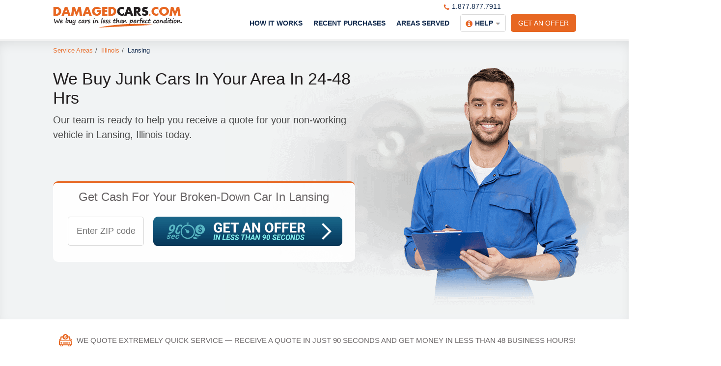

--- FILE ---
content_type: text/html; charset=utf-8
request_url: https://www.damagedcars.com/sell-my-car-in-lansing-illinois
body_size: 12999
content:
<!DOCTYPE html>
<html id="HtmlTag" xmlns="http://www.w3.org/1999/xhtml" lang="en-US">
<head>
    <meta charset="utf-8" />
    <title>Junk Car Buyers In Lansing, IL — A+ BBB Rating And EXCELLENT Reviews</title>
    <style type="text/css">
        h1,h2,input{font-style:normal;font-family:Helvetica,Arial,sans-serif}body,h1,h2,input,p{font-family:Helvetica,Arial,sans-serif}.MenuControl.MainMenu li a,.button{font-size:14px;text-transform:uppercase}h1,h2{color:#231f20;padding:0;text-align:left;font-weight:300;line-height:normal}a{color:#e76722}body,input,p{color:#4b4b4b}.MenuControl.MainMenu>li>ul>li>a,.oneField,h1,h2{display:block}.fieldCont,.header .pageWrapper,.topHeader{position:relative}.button,a{text-decoration:none}.MenuControl.MainMenu li a{font-weight:700;color:#0f284c;padding:10px 0}Html,body{padding:0;margin:0;min-height:100%;height:100%;width:100%;max-width:100%;-moz-osx-font-smoothing:grayscale;-webkit-font-smoothing:antialiased;text-rendering:optimizeSpeed}body{width:100%;font-weight:300;background:#fff;font-size:16px;min-width:1065px;overflow-x:hidden}*{box-sizing:border-box}p{line-height:24px;margin:10px 0}input{font-size:18px}h1{margin:0 0 10px;font-size:34px}h2{font-size:24px;margin:15px 0 10px;width:100%}ul li{margin-bottom:10px}.pageWrapper{max-width:1065px;-webkit-box-sizing:content-box;box-sizing:content-box;margin:0 auto;overflow:visible}.oneField{margin-bottom:15px}.button,.header .logo,.topHeader{display:inline-block}.fieldCont{border:1px solid #e7e5e5;padding:7px 10px;background-color:#fff;border-radius:5px}.fieldCont .fieldContInner input{border:none;background:0 0;width:100%;height:auto;outline:0}.button{color:#fff;background-color:#e76722;border-radius:5px;border:none;padding:10px 25px;font-weight:500}.align-right{margin:0 0 10px 10px;float:right}.header{border-bottom:4px solid #f2f2f2;-webkit-box-shadow:0 10px 23px -6px rgba(0,0,0,.1);-moz-box-shadow:0 10px 23px -6px rgba(0,0,0,.1);box-shadow:0 10px 23px -6px rgba(0,0,0,.1);z-index:999}.header .logo{vertical-align:top;margin:0;font-size:0}.header .button{margin-left:10px;padding:10px 15px;float:right}.topHeader{padding:14px 0;width:100%}.JunkYardLPBenefitsControl ul li:first-child,.topHeader .button{margin-top:15px}.bottomHeader{position:fixed;background-color:#fff;z-index:100;top:0;padding:10px 0 0;-webkit-box-shadow:0 4px 8px 0 rgba(0,0,0,.1);-moz-box-shadow:0 4px 8px 0 rgba(0,0,0,.1);box-shadow:0 4px 8px 0 rgba(0,0,0,.1);display:none;width:100%;vertical-align:top}.header .bottomHeader .MenuControl.MainMenu{margin-top:9px}.MenuControl.MainMenu .contactUsMenu ul li:last-child a,.footerDropdown ul li:last-child{border-bottom:none}.content{padding:20px 0;background-color:#f7f7f7}.bottomHeader a.logo{margin-bottom:10px;margin-left:0}.MenuControl li{margin-bottom:0}.MenuControl.MainMenu{list-style:none;padding:0;margin:24px 0 0;text-align:left;display:inline-block;vertical-align:top;font-size:15px;float:right}.MenuControl.MainMenu li{padding:0;position:relative;display:inline-block}.MenuControl.MainMenu li.subMenu:after{font-family:FontAwesome;content:"\f0d7";content:"";margin:0}.MenuControl.MainMenu li ul li{padding:0 15px 0 8px;width:100%}.MenuControl.MainMenu li ul{margin:0;padding:0;position:absolute;display:none;background-color:#fff;text-align:left;left:-70px;width:250px;z-index:50;box-shadow:0 0 3px #bbb}.MenuControl.MainMenu>li>ul:before{position:absolute;height:7px;width:100%;margin-top:-7px;content:"";top:0}.MenuControl.MainMenu .contactUsMenu ul{width:180px;left:-65px}.MenuControl.MainMenu .contactUsMenu ul li a{text-transform:capitalize;display:block;border-bottom:1px solid #e8e8e8}.MenuControl.MainMenu .contactUsMenu ul li a:before{background:url("https://damagedcars.s3-accelerate.amazonaws.com/Skins/icons.png") no-repeat;margin-right:5px;display:inline-block;vertical-align:middle;content:""}.MenuControl.MainMenu .contactUsMenu ul li.chat a:before{background-position:0 -14px;width:17px;height:14px}.MenuControl.MainMenu .contactUsMenu ul li.tel a:before{background-position:0 0;width:12px;height:11px}.MenuControl.MainMenu .contactUsMenu ul li.ContactUs a:before{background-position:0 -30px;width:15px;height:11px}.MenuControl.MainMenu>li{margin-right:9px;margin-left:9px}.MenuControl.MainMenu>li:last-child{margin-right:0}.MenuControl.MainMenu>li.subMenu.contactUsMenu>a{border-radius:5px;border:1px solid #d9d9d9;padding:9px 10px}.MenuControl.MainMenu li.subMenu.contactUsMenu>a:after{content:"";margin-left:5px;width:10px;height:5px;display:inline-block;vertical-align:middle;background:url("https://damagedcars.s3-accelerate.amazonaws.com/Skins/icons.png") 0 -59px no-repeat}.MenuControl.MainMenu li.subMenu.contactUsMenu>a:before{width:14px;height:14px;display:inline-block;vertical-align:middle;content:"";margin-right:5px;background:url("https://damagedcars.s3-accelerate.amazonaws.com/Skins/icons.png") 0 -43px no-repeat}.MenuControl.MainMenu>li>ul{top:35px}.breadcrumbsMenuWrapper{padding-bottom:15px}.breadcrumbsMenuWrapper .breadcrumbsMenu{width:1065px;margin:0 auto}.breadcrumbsMenuWrapper .breadcrumbsMenu ul li{font-size:13px}.BreadCrumbsControl li a,.breadcrumbsMenuWrapper .breadcrumbsMenu ul li a{font-weight:300;font-size:13px;color:#e97131}.breadcrumbsMenuWrapper .breadcrumbsMenu ul li:last-child a{color:#0f284c;text-decoration:none}.BreadCrumbsControl{display:block;list-style:none;margin:0;padding:0}.BreadCrumbsControl li{display:inline-block;vertical-align:middle;margin-right:5px;margin-bottom:0}.BreadCrumbsControl li.separator{width:7px;font-size:16px;color:#4b4b4b}.animatedBar{position:absolute;display:block;left:2px;bottom:-2px;width:99%}.animatedBar:after,.animatedBar:before{content:'';height:2px;width:0;bottom:1px;position:absolute;background:#e76722}.animatedBar:before{left:50%;border-radius:0 0 5px}.animatedBar:after{right:50%;border-radius:0 0 0 5px}.negativeValidation{display:flex;width:100%;text-align:left}.negativeValidation span{background-color:#e74244;color:#fff;border-radius:5px;margin:0 auto;padding:15px 25px;list-style:none;font-size:16px;position:relative}.footerDropdown ul li a{padding:10px 20px;display:inline-block;vertical-align:top;width:100%;font-size:14px}.chatPhoneControl{position:absolute;right:153px;top:-10px}.chatPhoneControl a{color:#0f284c;font-weight:500;font-size:14px}.chatPhoneControl a.phoneNumber:before{content:"";display:inline-block;vertical-align:middle;width:12px;height:11px;background:url("https://damagedcars.s3-accelerate.amazonaws.com/Skins/icons.png") -14px 0 no-repeat;margin-right:5px}.footerDropdown ul{display:none;background-color:#fff;border:1px solid #d8d8d8;border-radius:0 5px 5px;left:0;position:absolute;top:54px;list-style:none;padding:0;margin:0;min-width:295px;z-index:1000;box-shadow:2px 2px 4px 0 rgba(79,103,107,.15)}.footerDropdown ul li{border-bottom:1px solid #d8d8d8;margin-bottom:0}.banner .processIntroductionControl .formNavi a{width:385px;height:60px;background:url("https://damagedcars.s3-accelerate.amazonaws.com/Skins/stateCitySprite.png") 0 -155px no-repeat;display:inline-block;vertical-align:top}.shortDescription{min-height:90px;font-size:20px}.shortDescription p{line-height:30px;margin-top:10px}.banner{background-color:#f1f3f4;-webkit-box-shadow:inset 0 10px 23px -6px rgba(0,0,0,.1);-moz-box-shadow:inset 0 10px 23px -6px rgba(0,0,0,.1);box-shadow:inset 0 10px 23px -6px rgba(0,0,0,.1)}.processIntroductionControl .oneField .fieldCont{border-radius:0;border:none;border-bottom:1px solid #bdbbbc;padding:9px 10px}.processIntroductionControl .animatedBar{left:0;width:100%}.processIntroductionControl{display:inline-block;width:100%;vertical-align:top;background:0 0;min-height:initial}.JunkYardLPBenefitsControl{background-color:#fff}.processIntroductionControl .processIntroductionWrapper{width:100%;margin:0 auto}.processIntroductionControl h2{text-align:center;margin-bottom:10px}.processIntroductionControl .oneField{width:470px;margin:0 auto}.processIntroductionControl .oneField input{text-align:center;font-size:18px;font-weight:300}.processIntroductionControl .formNavi{text-align:center;padding:1em 0 2em}.banner.LPJunkYardBannerSection .processIntroductionControl{border-radius:10px;border-top:3px solid #e76722;background-color:rgba(255,255,255,.9);display:inline-block;vertical-align:top;width:615px;margin-right:45px;margin-top:70px}.banner.LPJunkYardBannerSection .processIntroductionControl .processIntroductionWrapper{width:100%}.banner.LPJunkYardBannerSection .processIntroductionControl .processIntroductionWrapper h2{color:#686465;font-size:24px;padding:0 15px}.banner.LPJunkYardBannerSection .processIntroductionControl .oneField{display:inline-block;width:200px;margin-top:15px;padding:1px 15px 0 30px;vertical-align:top}.banner.LPJunkYardBannerSection .processIntroductionControl .oneField .fieldCont{border:1px solid #d9d9d9;border-radius:5px;padding:17px 15px}.banner.LPJunkYardBannerSection .processIntroductionControl .formNavi{text-align:center;display:inline-block;width:auto}.JunkYardLPBenefitsControl ul{list-style:none;padding:0;margin:0 0 0 10px}.JunkYardLPBenefitsControl ul li{display:flex;align-items:center;padding:15px 0;width:100%;margin-bottom:0;border-bottom:1px dashed #ccc}.JunkYardLPBenefitsControl ul li:last-child{border-bottom:none;margin-bottom:15px}.JunkYardLPBenefitsControl ul li:before{content:"";display:inline-block;vertical-align:middle;margin-right:10px;background:url("https://damagedcars.s3-accelerate.amazonaws.com/Skins/stateCitySprite.png") no-repeat}.JunkYardLPBenefitsControl ul li:first-child:before{background-position:0 0;width:28px;height:25px}.JunkYardLPBenefitsControl ul li:nth-child(2):before{background-position:0 -52px;width:28px;height:21px}.JunkYardLPBenefitsControl ul li:nth-child(3):before{background-position:-1px -28px;width:28px;height:21px}.JunkYardLPBenefitsControl ul li:nth-child(4):before{background-position:0 -76px;width:26px;height:22px}.JunkYardLPBenefitsControl ul li p{font-size:15px;line-height:18px;color:#686465;display:inline-block;vertical-align:middle;text-transform:uppercase;margin:0}.banner.LPJunkYardBannerSection{padding-bottom:10px;padding-top:10px;display:inline-block;width:100%;vertical-align:top}.bulletinBannerImage{float:right;width:435px;height:514px;display:flex;align-items:center}.bulletinBannerImage img{margin-left:-280px}.bannerContentLeftSide{width:615px;margin-top:15px;display:inline-block;vertical-align:top}.bulletinMainArea>span.align-right{display:none}
    </style>
    <meta name="viewport" content="width=device-width, initial-scale=1">
    <link rel="canonical" href="https://www.damagedcars.com/sell-my-car-in-lansing-illinois">
    <link rel="amphtml" href="https://www.damagedcars.com/sell-my-car-in-lansing-illinois-amp">
    <meta property="fb:app_id" content="949124325128556">
    <meta property="og:type" content="article">
    <meta property="og:url" content="https://www.damagedcars.com/sell-my-car-in-lansing-illinois">
    <meta property="og:title" content="Junk Car Buyers In Lansing, IL — A+ BBB Rating And EXCELLENT Reviews">
    <meta property="og:image" content="https://damagedcars.s3-accelerate.amazonaws.com/Skins/Sell-my-car.png">
    <meta property="og:description" content="If your vehicle doesn't run anymore in Lansing, IL — DamagedCars is here to help you. Start here. Get your free fair-market value quote and you'll get your money in 24-48 hours. ">
    <meta name="theme-color" content="#e97131" />
    <meta name="msapplication-navbutton-color" content="#e97131" />
    <meta name="apple-mobile-web-app-status-bar-style" content="#e97131" />
    <meta name="description" content="If your vehicle doesn't run anymore in Lansing, IL — DamagedCars is here to help you. Start here. Get your free fair-market value quote and you'll get your money in 24-48 hours. ">
    <link rel="icon" type="image/png" href="/faviconDC.png?v=3" />
    <script type="application/ld+json">
        {
        "@context": "http://schema.org",
        "@type": "Organization",
        "name": "DamagedCars.com",
        "url": "https://www.damagedcars.com",
        "logo": {

        "@type": "ImageObject",
        "url": "https://www.damagedcars.com/logo.png",
        "width": 263,
        "height": 263
        },
        "sameAs": [
        "https://www.facebook.com/Damagedcarscom",
        "https://twitter.com/damagedcarscom"
        ],
        "contactPoint": [{
        "@type": "ContactPoint",
        "telephone": "+1-877-877-7911",
        "contactType": "customer service"
        }]
        }
    </script>
    <script defer src="/App_Themes/Default/Scripts/JQuery/jquery-3.5.1.min.js"></script>
    <!--<link href="/CustomTemplates/DamagedCars/Styles/main.mini.css" rel="stylesheet" />
    <link href="/CustomTemplates/DamagedCars/Styles/StateCity.mini.css" rel="stylesheet" />-->
    <link rel="preload" href="/CustomTemplates/DamagedCars/Styles/main.mini.css" as="style" onload="this.onload=null;this.rel='stylesheet'">
    <noscript><link rel="stylesheet" href="/CustomTemplates/DamagedCars/Styles/main.mini.css"></noscript>
    <link rel="preload" href="/CustomTemplates/DamagedCars/Styles/StateCity.mini.css" as="style" onload="this.onload=null;this.rel='stylesheet'">
    <noscript><link rel="stylesheet" href="/CustomTemplates/DamagedCars/Styles/StateCity.mini.css"></noscript>
    <script defer src="/CustomTemplates/DamagedCars/Scripts/Common.mini.js"></script>
    <script defer src="/CustomTemplates/DamagedCars/Scripts/ga.js"></script>
    

</head>
<body itemscope="" itemtype="http://schema.org/WebPage">
    <noscript>
        <iframe src="https://www.googletagmanager.com/ns.html?id=GTM-TDKJSMJ"
                height="0" width="0" style="display:none;visibility:hidden"></iframe>
    </noscript>
    <header class="header">
        <div class="topHeader">
            <div class="pageWrapper">
                <a href="/" class="logo " target="_self" title="DamagedCars.com"><img alt="DamagedCars.com logo" width="263" height="42" src="https://damagedcars.s3-accelerate.amazonaws.com/Skins/logo.png"></a>
                <div class="chatPhoneControl">
                    <a class="phoneNumber dynamicPhoneNumber" href="tel:+18778777911">1.877.877.7911</a>
                </div>
                <a href="/get-an-offer" class="LinkButtonControl button" title="Get an Offer" target="_self">Get an Offer</a>
                <ul class="MenuControl __SimpleMenu MainMenu ">
                    <li class="firstMenuElement ">
                        <a title="How It Works" href="/how-to-sell-a-broken-car-online">How It Works</a>
                    </li>
                    <li>
                        <a title="Recent Purchases" href="/recent-purchases-damaged-cars">Recent Purchases</a>
                    </li>
                    <li>
                        <a title="Areas Served" href="/areas-served">Areas Served</a>
                    </li>
                    <li class="contactUsMenu subMenu">
                        <a title="Contact Us" href="/Contact-Us">Help</a>
                        <ul>
                            <li class="tel icon">
                                <a class="dynamicPhoneNumber" href="tel:+18778777911">877.877.7911</a>
                            </li>
                            <li class="chat icon">
                                <a tooltip="FAQs" href="/FAQ">FAQs</a>
                            </li>
                            <li class="ContactUs icon">
                                <a tooltip="Contact Us" href="/Contact-Us">Contact Us</a>
                            </li>
                        </ul>
                    </li>
                </ul>

            </div>
        </div>
        <div class="bottomHeader" style="display:none;">
            <div class="pageWrapper">
                <a href="/" class="logo" target="_self" title="DamagedCars.com"><img width="263" height="42" alt="DamagedCars.com logo" src="https://damagedcars.s3-accelerate.amazonaws.com/Skins/logo.png"></a>
                <a href="/get-an-offer" class="LinkButtonControl button" title="Get an Offer">Get an Offer</a>
                <ul class="MenuControl __SimpleMenu MainMenu ">
                    <li class="firstMenuElement ">
                        <a title="How It Works" href="/how-to-sell-a-broken-car-online">How It Works</a>
                    </li>
                    <li>
                        <a title="Recent Purchases" href="/recent-purchases-damaged-cars">Recent Purchases</a>
                    </li>
                    <li>
                        <a title="Areas Served" href="/areas-served">Areas Served</a>
                    </li>
                    <li class="contactUsMenu subMenu">
                        <a title="Contact Us" href="/Contact-Us">Help</a>
                        <ul>
                            <li class="tel icon">
                                <a class="dynamicPhoneNumber" href="tel:+18778777911">877.877.7911</a>
                            </li>
                            <li class="chat icon">
                                <a tooltip="FAQs" href="/FAQ">FAQs</a>
                            </li>
                            <li class="ContactUs icon">
                                <a tooltip="Contact Us" href="/Contact-Us">Contact Us</a>
                            </li>
                        </ul>
                    </li>
                </ul>

            </div>
        </div>
    </header>
    <main>
        <div class="banner LPJunkYardBannerSection">
            <div class="pageWrapper">
                <div class="breadcrumbsMenuWrapper">
                    <div class="breadcrumbsMenu">
                        <div class="breadcrumbsNavigation">
                            <ul class="BreadCrumbsControl " itemscope="" itemtype="https://schema.org/BreadcrumbList">
                                <li itemprop='itemListElement' itemscope itemtype='https://schema.org/ListItem'><a title='Service Areas' itemprop='item' href='/areas-served' style='z-index: 4;'><span itemprop='name'>Service Areas</span></a><meta itemprop='position' content='1' /></li><li class='separator'>/</li><li class='' itemprop='itemListElement' itemscope='' itemtype='https://schema.org/ListItem'><a title = 'Illinois' itemprop='item' href='/sell-my-car-in-illinois' style='z-index: 2;'><span itemprop = 'name' >Illinois</span></a><meta itemprop = 'position' content='3'></li><li class='separator'>/</li><li class='' itemprop='itemListElement' itemscope='' itemtype='https://schema.org/ListItem'><a title = 'Lansing' itemprop='item' href='/sell-my-car-in-lansing-illinois' style='z-index: 2;'><span itemprop = 'name' >Lansing</span></a><meta itemprop = 'position' content='4'></li>
                            </ul>
                        </div>
                    </div>
                </div>
                <div class="bannerContentLeftSide">
                    <div class="shortDescription"><h1>We Buy Junk Cars In Your Area In 24-48 Hrs</h1><p>Our team is ready to help you receive a quote for your non-working vehicle in Lansing, Illinois today.</p></div>
                    <div>
                        <div class="processIntroductionControl">
                            <div class="processIntroductionWrapper">
                                <h2>Get Cash For Your Broken-Down Car In Lansing</h2>
                                <div class="oneField">
                                    <div class="negativeValidation">
                                        <span id="invalidZipCodeLabel1" style="display:none;">Please enter valid zip code</span>
                                        <span ID="needZipCodeLabel1" style="display:none;">We need the ZIP CODE to continue...</span>
                                    </div>
                                    <div class="fieldCont">
                                        <div class="fieldContInner">
                                            <input type="text" id="zipCodeField1" class="focCtr" Placeholder="Enter ZIP code" />
                                            <span class="animatedBar"></span>
                                        </div>
                                    </div>
                                </div>
                                <div class="formNavi">
                                    <a id="PriceCheckLink1" class="button" title="Button to run price check process" href="javascript:CheckAndGo(1);"></a>
                                </div>
                            </div>
                        </div>
                    </div>
                </div>
                <div class="bulletinBannerImage">
                    <!--<img src="https://damagedcars.s3-accelerate.amazonaws.com/Skins/Sell-my-car-fast.png" alt="Mechanic" width="1010" height="514" />-->
                    <img class="mainImage" src="/Files/Page Elements/218435_1.png" alt="damagedcars.com mechanic" width="1010" height="660" />
                </div>
            </div>
        </div>
        <div class="JunkYardLPBenefitsControl">
            <div class="pageWrapper">
                <ul><li class='tag436'><p>We quote extremely quick service — receive a quote in just 90 seconds and get money in less than 48 business hours!</p></li><li class='tag437'><p>We come to you in Lansing for FREE — pick-up is included in all quotes!</p></li><li class='tag438'><p>We have helpful customer service agents who can guide you through the entire process!</p></li></ul>
            </div>
        </div>
        <div class="content">
            <div class="pageWrapper">
                <article itemscope itemtype="http://schema.org/Article" class="bulletinMainArea">
                    <link itemprop="mainEntityOfPage" href="https://www.damagedcars.com/sell-my-car-in-lansing-illinois" />
                    <div itemprop="publisher" itemscope itemtype="https://schema.org/Organization">
                        <div itemprop="logo" itemscope itemtype="https://schema.org/ImageObject">
                            <meta itemprop="url" content="https://www.damagedcars.com/logo.png">
                            <meta itemprop="width" content="300">
                            <meta itemprop="height" content="300">
                        </div>
                        <meta itemprop="name" content="DamagedCars.com">
                    </div>
                    <div itemprop="author" itemscope itemtype="https://schema.org/Organization">
                        <div itemprop="logo" itemscope itemtype="https://schema.org/ImageObject">
                            <meta itemprop="url" content="https://www.damagedcars.com/logo.png">
                            <meta itemprop="width" content="300">
                            <meta itemprop="height" content="300">
                        </div>
                        <meta itemprop="name" content="DamagedCars.com">
                    </div>
                    <meta itemprop="image" content="https://damagedcars.s3-accelerate.amazonaws.com/Skins/Sell-my-car.png" />
                    <meta itemprop="name" content="Junk Car Buyers In Lansing, IL — A+ BBB Rating And EXCELLENT Reviews" />
                    <meta itemprop="headline" content="Junk Car Buyers In Lansing, IL — A+ BBB Rating And EXCELLENT Reviews" />
                    <div class="bulletinBody" itemprop="articleBody">
                        <h2>Getting Paid For Your Car In Lansing Is Effortless With DamagedCars.com</h2>
	<p>At DamagedCars, we know you'd prefer not to spend too much time going back and forth and looking for fair market offers for your broken-down car. With our customer-first approach and world-class customer care, you don't have to. Enjoy fair market-value offers, free pick-up and fast payment with us.</p>
	<h2>We Accept Vehicles With These Problems In Lansing, IL</h2>
	<p>We purchase cars in any less-than-perfect condition, including salvage, run down and less-than-perfect vehicles, every day. We can make an offer on cars in Lansing, Illinois with these problems:</p>
	<ul>
  <li>Collision-damaged vehicles</li>
  <li>Vehicles for parts</li>
  <li>Cars with transmission damage</li>
  <li>Vehicles with physical damage</li>
  <li>Damaged cars</li>
</ul>
	<p>You can get paid for your broken-down vehicle in Lansing, Illinois lightning-fast with our service. We help troubled car owners like you do away with their unwanted clunkers every day. <a href="https://www.damagedcars.com/get-an-offer">Get an evaluation</a> straight away!</p>
<div class="DCHowItWorksStaticControl">
    <div class="DCHowItWorksStaticControlInner">
        <h2>How You Can Receive An Offer For Your Broken-Down Vehicle In Lansing</h2>
        <div class="step step1">
            <div class="imageWrapper" title="Drawing of process first step, making a vehicle photo by phone">&nbsp;</div>
            <h3>1. Fill Out And Send Us Our Form</h3>
            <p>
  First, let us know about your vehicle in Lansing, IL with our <a href="https://www.damagedcars.com/get-an-offer">smart form</a>.  Including pictures and the vehicle identification number can help us improve the accuracy of our offer.
</p>
        </div>
        <div class="step step2">
            <div class="imageWrapper" title="Drawing of process second step, two persons, accepting offer and make a deal">&nbsp;</div>
            <h3>2. Consider And Say Yes To Our Quote For Your Car</h3>
            <p>
  Now, we'll give a fair offer for your less-than-perfect vehicle based on its present condition, then send it over to you for review. If you like our offer, you can contact your customer service agent and let them know you're ready to arrange your free pick-up!
</p>
        </div><div class="step step3">
            <div class="imageWrapper" title="Drawing of process third step, tow truck pick up vehicle">&nbsp;</div>
            <h3>3. The Final Step — Get Money!</h3>
            <p>
  Here comes the best part: receiving your check! All that's required from you is wait for the service provider to get there in Lansing. Hand over your keys and verified copy of your title, and you'll get your check right then and there!
</p>
        </div>
    </div>
</div>
	<h2>Can I Receive $500 For My Scrap Vehicle In Lansing?</h2>
	<p>You can get anywhere from $200 to thousands of dollars for your vehicle in Lansing, depending on its condition. Is it junk, such as a run down car with serious physical damage, or is it a new vehicle with a few mechanical problems? You may be taken aback by how much your broken-down car is worth.</p>
	<p>You can discover what your car is worth with our FREE market value estimation tool. Thanks to our junk car buyers — along with our skill and knowledge — we can learn the actual cash value of your less-than-perfect vehicle in Lansing in less than 2 minutes.&nbsp;</p><h2>Get Cash For Your Car With DamagedCars Today</h2>
	<p>Ready to get cash for your less-than-perfect car? Our team has helped thousands of delighted customers get the best possible evaluation over the years, and we're ready to help you too. It takes less than 2 minutes to find out what your vehicle is worth and start getting paid for it with us.</p>
	<p>There's no long waits — we operate in Lansing, Illinois, so we can have a junk car buyer send a driver to you in two business days. Get started — <a href="https://www.damagedcars.com/get-an-offer">receive an offer</a> in just 90 seconds!</p>

<h2>We Buy All Brands And Models, Such As:</h2>
<div class="row similarVehicles">
<ul>
<li><a href="https://www.damagedcars.com/sell-a-toyota-camry">Camry</a></li>
<li><a href="https://www.damagedcars.com/sell-a-honda-accord">Accord</a></li>
<li><a href="https://www.damagedcars.com/sell-a-honda-civic">Civic</a></li>
<li><a href="https://www.damagedcars.com/sell-a-nissan-altima">Altima</a></li>
<li><a href="https://www.damagedcars.com/sell-a-toyota-corolla">Corolla</a></li>
<li><a href="https://www.damagedcars.com/sell-a-hyundai-sonata">Sonata</a></li>
<li><a href="https://www.damagedcars.com/sell-a-ford-explorer">Explorer</a></li>
<li><a href="https://www.damagedcars.com/sell-a-ford-focus">Focus</a></li>
<li><a href="https://www.damagedcars.com/sell-a-chevrolet-impala">Impala</a></li>
<li><a href="https://www.damagedcars.com/sell-a-ford-escape">Escape</a></li>
<li><a href="https://www.damagedcars.com/sell-a-jeep-grand-cherokee">Grand Cherokee</a></li>
<li><a href="https://www.damagedcars.com/sell-a-chevrolet-equinox">Equinox</a></li>
<li><a href="https://www.damagedcars.com/sell-a-chevrolet-malibu">Malibu</a></li>
<li><a href="https://www.damagedcars.com/sell-a-ford-taurus">Taurus</a></li>
<li><a href="https://www.damagedcars.com/sell-a-honda-odyssey">Odyssey</a></li>
<li><a href="https://www.damagedcars.com/sell-a-nissan-sentra">Sentra</a></li>
</ul>
</div>
<p><strong>YEARS:&nbsp;</strong>2004, 2005, 2006, 2007, 2008, 2009, 2010, 2011, 2012, 2013, 2014, 2015, 2016, 2017, 2018, 2019, 2020, 2021, 2022, 2023</p>

<h2>We Buy All Models In Illinois, Cities Such As:</h2><div class="row similarVehicles">
<ul><li><a href="/sell-my-car-in-chicago-illinois">Chicago</a></li><li><a href="/sell-my-car-in-elgin-illinois">Elgin</a></li><li><a href="/sell-my-car-in-belleville-illinois">Belleville</a></li><li><a href="/sell-my-car-in-naperville-illinois">Naperville</a></li><li><a href="/sell-my-car-in-bolingbrook-illinois">Bolingbrook</a></li><li><a href="/sell-my-car-in-joliet-illinois">Joliet</a></li><li><a href="/sell-my-car-in-evanston-illinois">Evanston</a></li><li><a href="/sell-my-car-in-hanover-park-illinois">Hanover Park</a></li><li><a href="/sell-my-car-in-rockford-illinois">Rockford</a></li><li><a href="/sell-my-car-in-saint-charles-illinois">Saint Charles</a></li><li><a href="/sell-my-car-in-schaumburg-illinois">Schaumburg</a></li><li><a href="/sell-my-car-in-aurora-illinois">Aurora</a></li><li><a href="/sell-my-car-in-lansing-illinois">Lansing</a></li><li><a href="/sell-my-car-in-oak-lawn-illinois">Oak Lawn</a></li><li><a href="/sell-my-car-in-orland-park-illinois">Orland Park</a></li><li><a href="/sell-my-car-in-palatine-illinois">Palatine</a></li></ul></div><p style="clear: both;"><strong>See All Locations </strong><a href="https://www.damagedcars.com/areas-served">Here</a></p>
                    </div>
                    <meta itemprop="description" content="If your vehicle doesn't run anymore in Lansing, IL — DamagedCars is here to help you. Start here. Get your free fair-market value quote and you'll get your money in 24-48 hours. " />
                    <span class="align-right" itemprop="datePublished">6/27/2023</span>
                    <span class="align-right" itemprop="dateModified">6/27/2023</span>
                </article>
                <div class="faqContainer">
                    <div itemscope itemtype='https://schema.org/FAQPage'><section class='faqSection'><div class='faqItem' itemscope itemprop='mainEntity' itemtype='https://schema.org/Question'><div class='faqItem_title'><div class='arrow'></div><h3 itemprop='name'>My Vehicle In Lansing, Illinois Is Damaged. Do You Know What You Can Get For It?</h3></div><div class='faqItem_content' itemscope itemprop='acceptedAnswer' itemtype='https://schema.org/Answer'><div itemprop='text'>Here at DamagedCars.com, we want to help you learn the actual cash value of your car, but we need details about the damage to do so. A vehicle with serious damage to the exterior or a broken engine will typically be worth less than a vehicle that was in a fender bender, for example. Tell us what condition your vehicle is in and we can help you figure out its going rate.</div></div><div class='faqItem_titleBottom'></div></div><div class='faqItem' itemscope itemprop='mainEntity' itemtype='https://schema.org/Question'><div class='faqItem_title'><div class='arrow'></div><h3 itemprop='name'>What Would I Receive For My Car If I Want To Scrap It In Lansing?</h3></div><div class='faqItem_content' itemscope itemprop='acceptedAnswer' itemtype='https://schema.org/Answer'><div itemprop='text'>Your vehicle's scrap value depends heavily on its dimensions and weight, along with scrap metal prices at the moment in Lansing, Illinois. A licensed and experienced junk car buyer can extract the valuable pieces in a vehicle, and have the ability to rebuild, resell, reuse, repurpose, or melt down other valuable metals left inside, which is where the value in your car will come from — expect anywhere from $100 to $600 or more for your car.</div></div><div class='faqItem_titleBottom'></div></div><div class='faqItem' itemscope itemprop='mainEntity' itemtype='https://schema.org/Question'><div class='faqItem_title'><div class='arrow'></div><h3 itemprop='name'>Will It Take Many Days To Get Paid?</h3></div><div class='faqItem_content' itemscope itemprop='acceptedAnswer' itemtype='https://schema.org/Answer'><div itemprop='text'>It only takes two business days to get cash for your car. We'll send you a check guaranteed by Wells Fargo or Bank of America with our towing partner so you can get your check immediately for your vehicle when we arrive to tow it. Using checks helps us make sure that our customers receive their full payment.</div></div><div class='faqItem_titleBottom'></div></div><div class='faqItem' itemscope itemprop='mainEntity' itemtype='https://schema.org/Question'><div class='faqItem_title'><div class='arrow'></div><h3 itemprop='name'>Will I Have To Tow My Car To You?</h3></div><div class='faqItem_content' itemscope itemprop='acceptedAnswer' itemtype='https://schema.org/Answer'><div itemprop='text'>No! Thanks to our car buyers in Lansing, we come directly to you, not the other way around. All that's required from you is wait for the towing partner to show up and pick up your check, and you have finished!</div></div><div class='faqItem_titleBottom'></div></div><div class='faqItem' itemscope itemprop='mainEntity' itemtype='https://schema.org/Question'><div class='faqItem_title'><div class='arrow'></div><h3 itemprop='name'>Can I Rely On DamagedCars To Complete This Sale?</h3></div><div class='faqItem_content' itemscope itemprop='acceptedAnswer' itemtype='https://schema.org/Answer'><div itemprop='text'>Yes — DamagedCars.com has been in business for more than ten years, providing first-class customer care to all our clients. Read our <a href="https://www.damagedcars.com/reviews">reviews</a> to learn more about us! We're known for our stellar reputation and we're proud to show it off.</div></div><div class='faqItem_titleBottom'></div></div><div class='faqItem' itemscope itemprop='mainEntity' itemtype='https://schema.org/Question'><div class='faqItem_title'><div class='arrow'></div><h3 itemprop='name'>If My Car Doesn't Run, Can You Still Buy It?</h3></div><div class='faqItem_content' itemscope itemprop='acceptedAnswer' itemtype='https://schema.org/Answer'><div itemprop='text'>We can definitely buy a non-working vehicle — that's no problem for us! At DamagedCars.com, we happily pay cash for cars in all conditions. All that's required on your part is <a href="https://www.damagedcars.com/get-an-offer">get your estimate</a> to discover the actual cash value of your car!</div></div><div class='faqItem_titleBottom'></div></div></section></div>
                </div>
            </div>
            <div>
                <div class="processIntroductionControl">
                    <div class="processIntroductionWrapper">
                        <h2>Get Cash For Your Broken-Down Car In Lansing</h2>
                        <div class="oneField">
                            <div class="negativeValidation">
                                <span id="invalidZipCodeLabel2" style="display:none;">Please enter valid zip code</span>
                                <span ID="needZipCodeLabel2" style="display:none;">We need the ZIP CODE to continue...</span>
                            </div>
                            <div class="fieldCont">
                                <div class="fieldContInner">
                                    <input type="text" id="zipCodeField2" class="focCtr" Placeholder="Enter ZIP code" />
                                    <span class="animatedBar"></span>
                                </div>
                            </div>
                        </div>
                        <div class="formNavi">
                            <a id="PriceCheckLink2" class="button" title="Button to run price check process" href="javascript:CheckAndGo(2);"><span>Run a Price Check</span></a>
                        </div>
                    </div>
                </div>
            </div>
        </div>
    </main>
    <footer class="footer" data-role="footer">
        <div class="topFooter">
            <div class="pageWrapper">
                <div class="footerRow">
                    <div class="footerCol">
                        <h3>About Damaged Cars</h3>
                        <div class="  FooterMenuOuter">
                            <ul class="MenuControl __SimpleMenu FooterMenu">
                                <li class="firstMenuElement ">
                                    <a title="Company Overview" href="/about-us">Company Overview</a>
                                </li>
                                <li>
                                    <a title="Blog" href="/Blog">Blog</a>
                                </li>
                                <li>
                                    <a title="Contact Us" href="/Contact-Us">Contact Us</a>
                                </li>
                                <li>
                                    <a title="Areas We Serve" href="/areas-served">Areas We Serve</a>
                                </li>
                            </ul>
                        </div>
                    </div>
                    <div class="footerCol">
                        <h3>Resources</h3>
                        <div class="  FooterMenuOuter">
                            <ul class="MenuControl __SimpleMenu FooterMenu ">
                                <li class="firstMenuElement ">
                                    <a title="How it Works" href="/how-to-sell-a-broken-car-online">How it Works</a>
                                </li>
                                <li>
                                    <a title="FAQ's" href="/FAQ">FAQ's</a>
                                </li>
                                <li>
                                    <a title="How to Transfer a Vehicle Title" href="/Vehicle-Title-Transfer">How to Transfer a Vehicle Title</a>
                                </li>
                            </ul>
                        </div>
                        
                    </div>
                    <div class="footerCol">
                        <h3>Legal</h3>
                        <div class="  FooterMenuOuter">
                            <ul class="MenuControl __SimpleMenu FooterMenu ">
                                <li class="firstMenuElement ">
                                    <a title="Terms and Conditions" href="/terms-and-conditions">Terms and Conditions</a>
                                </li>
                                <li>
                                    <a title="Privacy Policy" href="/privacy-policy" target="_self">Privacy Policy</a>
                                </li>
                                <li><a title="TCPA" href="/tcpa" target="_self">TCPA</a></li>
                            </ul>
                        </div>
                        <div class="footerDropdown">
                            <span>Se Habla Español </span>
                            <ul>
                                <li><a href="/sobre-nosotros">Sobre Nosotros</a></li>
                                <li><a href="/areas-de-servicio">Areas de Servicio</a></li>
                                <li><a href="/blog/yonkes-de-carros-cerca-de-mi">Yonkes de Carros Cerca de Mi</a></li>
                                <li><a href="/vender-carro-yonke">Vender Carro Yonke</a></li>
                                <li><a href="/compramos-cualquier-carro">Compramos Cualquier Carro</a></li>
                                <li><a href="/compradores-de-carros-chatarra">Compradores de Carros Chatarra</a></li>
                                <li><a href="/blog/valor-de-carro-despues-de-accidente">Valor de Carro Despues de Accidente</a></li>
                                <li><a href="/vender-carro-por-cash">Vender Carro por Cash</a></li>
                                <li><a href="/contactenos">Contactenos</a></li>
                                <li><a href="/mapa-del-sitio">Ver Mas</a></li>
                            </ul>
                        </div>
                    </div>
                    <div class="footerCol">
                        <div><img width="263" height="42" alt="Damagedcars.com logo" data-src="https://damagedcars.s3-accelerate.amazonaws.com/Skins/logo.png" style=""></div>
                        <div class="footerText"><p>DamagedCars.com is the top choice for obtaining fair market value for your damaged car. We specialize in buying wrecked and damaged vehicles, including cars, trucks, vans, and SUVs, across the United States. Whether your vehicle has been involved in a collision or has other forms of damage, we are here to purchase it. Get cash for your car, sell your junk car, or dispose of your scrap car with ease... <a href="/about-us">Click here to read more.</a></p></div>
                        <div class="connectWithUs">
                            <div class="boxContent">
                                <a title="Facebook" class="facebook icon" href="https://www.facebook.com/Damagedcarscom"><span>Facebook</span></a>
                                <a title="Twitter" class="twitter icon" href="https://twitter.com/damagedcarscom"><span>Twitter</span></a>
                                <a title="Email" class="email icon" href="mailto:info@damagedcars.com"><span>Email</span></a>
                            </div>
                        </div>
                    </div>
                </div>
            </div>
        </div>
        <div class="bottomFooter">
            <div class="PoweredByMemberOf">
                <div class="pageWrapper">
                    <table>
                        <tbody>
                            <tr>
                                <td align="left">
                                    <h3>Powered By:</h3>
                                    <div class="footerIco footerCBLogo">Carbrain.com</div>
                                </td>
                                <td align="right">
                                    <h3>Member Of:</h3>
                                    <a target="_blank" rel="noopener" href="https://www.fiada.com" class="footerIco icoFiada" title="Link to Florida Independent Automobile Dealers Association">Florida Independent Automobile Dealers Association</a>
                                    <a target="_blank" rel="noopener" href="https://www.a-r-a.org" class="footerIco icoAra" title="Link to Automotive Recyclers Association">Automotive Recyclers Association</a>
                                    <a title="Click for the Business Review of College Auto Sales, Inc., an Auto Dealers - Used Cars in Miami FL" target="_blank" rel="noopener" href="https://www.bbb.org/south-east-florida/business-reviews/auto-dealers-used-cars/college-auto-sales-in-miami-fl-11003585#sealclick" class="footerIco icoBBB">Better Business Bureau</a>
                                </td>
                            </tr>
                        </tbody>
                    </table>
                </div>
            </div>
            <div class="copyrights">
                © DamagedCars.com <span id="currentYear">2020</span>
            </div>
        </div>
    </footer>
    <script defer type="text/javascript">
        window.addEventListener('DOMContentLoaded', function () {
            (function ($) {
                var currentTime = new Date(); var year = currentTime.getFullYear(); $("#currentYear").html(year);
                $(document).on("scroll", function () {
                    var s = $(window).scrollTop();
                    if (s > 90) {
                        $(".bottomHeader").slideDown();
                    }
                    else {
                        $(".bottomHeader").slideUp();
                    }
                });
            })(jQuery);
        });

        function CheckAndGo(i) {
            var url = '/get-an-offer?zip=';
            var zip = $('#zipCodeField' + i).val();
            var regex = /^\d{5}$/g;
            $('#needZipCodeLabel' + i).hide();
            $('#invalidZipCodeLabel' + i).hide();

            if (regex.test(zip)) {
                window.location.href = url + zip;
            }
            else if (zip.length == 0) {
                $('#needZipCodeLabel' + i).show();
            }
            else {
                $('#invalidZipCodeLabel' + i).show();
            }
        }
    </script>
</body>
</html>


--- FILE ---
content_type: text/css
request_url: https://www.damagedcars.com/CustomTemplates/DamagedCars/Styles/main.mini.css
body_size: 5394
content:
h1,h2{color:#231f20;padding:0;text-align:left;display:block;font-weight:300}h1,h2,h3{text-align:left}h1,h2,h3,input{font-family:Helvetica,Arial,sans-serif;font-style:normal}body,h1,h2,h3,input,p{font-family:Helvetica,Arial,sans-serif}.MenuControl.MainMenu>li.subMenu:hover>ul,.MenuControl.MainMenu>li>ul>li>a,.button span,.oneField,h1,h2{display:block}.fieldCont,.footerDropdown,.header .pageWrapper,.topHeader,.youtube-player>div{position:relative}.MenuControl.MainMenu.DCMainSideMenu .firstMenuElement>a:hover,.MenuControl.MainMenu.DCMainSideMenu .firstMenuElement>div:hover,.button,a{text-decoration:none}.MenuControl.MainMenu li a,.button{font-size:14px;text-transform:uppercase}.StickyHeaderCTA table div,.StickyHeaderCTA table span{font-style:italic;color:#fff}.breadcrumbsMenuWrapper .breadcrumbsMenu ul li a:hover,.bulletinBody a,.footerText a{text-decoration:underline}Html,body,form{padding:0;margin:0;min-height:100%;height:100%;width:100%;max-width:100%;-moz-osx-font-smoothing:grayscale;-webkit-font-smoothing:antialiased;text-rendering:optimizeSpeed}body{width:100%;font-weight:300;background:#fff;font-size:16px;color:#4b4b4b;min-width:1065px;overflow-x:hidden}*{box-sizing:border-box}a{cursor:pointer;color:#914115}input,p{color:#4b4b4b}p{line-height:24px;margin:10px 0}.copyrights,h1,h2{line-height:normal}input{font-size:18px}h1{margin:0 0 10px;font-size:34px}h2{font-size:24px;margin:15px 0 10px;width:100%}h3,h4{font-weight:400}h3{font-size:20px;color:#e76722;margin:15px 0 0;padding:0}.button,h4{color:#fff}.footer h3,h4,h5,h6{font-style:normal;margin:0;padding:0;font-family:Helvetica,Arial,sans-serif;text-align:left}h4{font-size:15px}.footer h3,h5,h6{font-size:20px;color:#e97131;font-weight:500}ol li,ul li{margin-bottom:10px}h2+p,h3+h2,h3+p{margin-top:0}.pageWrapper{max-width:1065px;-webkit-box-sizing:content-box;box-sizing:content-box;margin:0 auto;overflow:visible}table{border-collapse:collapse;border-spacing:0}.oneField{margin-bottom:15px}.button,.header .logo,.topHeader{display:inline-block}.fieldCont{border:1px solid #e7e5e5;padding:7px 10px;background-color:#fff;border-radius:5px}.fieldCont .fieldContInner input,.fieldCont .fieldContInner select,.fieldCont .fieldContInner textarea{border:none;background:0 0;width:100%;height:auto;outline:0}.button{background-color:#e76722;border-radius:5px;border:none;padding:10px 25px;font-weight:500}.button:hover{background-color:rgba(231,103,34,.8)}.align-right{margin:0 0 10px 10px;float:right}.align-left{margin:0 10px 10px 0;float:left}.header{border-bottom:4px solid #f2f2f2;-webkit-box-shadow:0 10px 23px -6px rgba(0,0,0,.1);-moz-box-shadow:0 10px 23px -6px rgba(0,0,0,.1);box-shadow:0 10px 23px -6px rgba(0,0,0,.1);z-index:999}.header .logo{vertical-align:top;margin:0;font-size:0}.header .button{margin-left:10px;padding:10px 15px;float:right}.topHeader{padding:14px 0;width:100%}.footer .FooterMenuOuter+h3,.footer .FooterMenuOuter+h5,.topHeader .button{margin-top:15px}.bottomHeader{position:fixed;background-color:#fff;z-index:100;top:0;padding:10px 0 0;-webkit-box-shadow:0 4px 8px 0 rgba(0,0,0,.1);-moz-box-shadow:0 4px 8px 0 rgba(0,0,0,.1);box-shadow:0 4px 8px 0 rgba(0,0,0,.1);display:none;width:100%;vertical-align:top}.header .bottomHeader .MenuControl.MainMenu{margin-top:9px}.header .MenuControl.MainMenu.DCMainSideMenu{margin-left:0;float:left;margin-top:5px}.MenuControl.MainMenu.DCMainSideMenu .firstMenuElement{margin-right:30px}.MenuControl.MainMenu.DCMainSideMenu .firstMenuElement>a,.MenuControl.MainMenu.DCMainSideMenu .firstMenuElement>div{display:inline-block;padding:0;vertical-align:top;cursor:pointer}.MenuControl.MainMenu.DCMainSideMenu .firstMenuElement>a.selected,.MenuControl.MainMenu.DCMainSideMenu .firstMenuElement>div.selected{position:fixed;top:35px;z-index:10000;left:215px;color:#3492ce;font-size:20px;text-transform:uppercase;font-weight:700}.MenuControl.MainMenu.DCMainSideMenu .firstMenuElement>a .middleMenuItem,.MenuControl.MainMenu.DCMainSideMenu .firstMenuElement>div .middleMenuItem,.MenuControl.MainMenu.DCMainSideMenu .firstMenuElement>div span{display:none;font-size:0}.MenuControl.MainMenu.DCMainSideMenu .firstMenuElement>a.selected .middleMenuItem,.MenuControl.MainMenu.DCMainSideMenu .firstMenuElement>div.selected .middleMenuItem,.MenuControl.MainMenu.DCMainSideMenu .firstMenuElement>div.selected span{display:inline-block;font-size:20px}.MenuControl.MainMenu.DCMainSideMenu .firstMenuElement>a:after,.MenuControl.MainMenu.DCMainSideMenu .firstMenuElement>div:after{background:url("https://damagedcars.s3-accelerate.amazonaws.com/Skins/icons.png") left -289px no-repeat;width:40px;height:23px;display:inline-block;vertical-align:top;content:""}.MenuControl.MainMenu.DCMainSideMenu>li.subMenu:hover>a:after{content:" ";margin-left:0;color:#231f20}.MenuControl.MainMenu.DCMainSideMenu .firstMenuElement>a.selected:after,.MenuControl.MainMenu.DCMainSideMenu .firstMenuElement>div.selected:after,.MenuControl.MainMenu.DCMainSideMenu>li.subMenu:hover>a.selected:after,.MenuControl.MainMenu.DCMainSideMenu>li.subMenu:hover>div.selected:after{content:"";background:url("https://damagedcars.s3-accelerate.amazonaws.com/Skins/icons.png") left -246px no-repeat;width:16px;height:16px;display:inline-block;vertical-align:middle}.MenuControl.MainMenu.DCMainSideMenu .firstMenuElement>a .rightMenuItem,.MenuControl.MainMenu.DCMainSideMenu .firstMenuElement>a span,.MenuControl.MainMenu.DCMainSideMenu .firstMenuElement>div .rightMenuItem,.MenuControl.MainMenu.DCMainSideMenu .firstMenuElement>div span,.MenuControl.MainMenu.DCMainSideMenu .firstMenuElement>ul li.phoneCell a:after,.MenuControl.MainMenu.DCMainSideMenu li ul li.SecondaryMenu>a:after,.MenuControl.MainMenu.DCMainSideMenu li ul li.SecondaryMenu>div:after,.connectWithUs .boxContent a img{display:none}.MenuControl.MainMenu.DCMainSideMenu .firstMenuElement>ul{display:none;position:fixed;background:#231f20;width:450px;left:-450px;top:0;height:100%;text-align:left;z-index:1000;-webkit-transition:.5s;-moz-transition:.5s;transition:.5s;-webkit-transform:translate3d(0,0,0);-moz-transform:translate3d(0,0,0);-ms-transform:translate3d(0,0,0);-o-transform:translate3d(0,0,0);transform:translate3d(0,0,0)}.MenuControl.MainMenu.DCMainSideMenu .firstMenuElement>ul.menuActive{left:0;box-shadow:5px 0 150px #000;overflow-y:auto;overflow-x:hidden;display:block;max-width:100%}.MenuControl.MainMenu.DCMainSideMenu .firstMenuElement>ul li{display:block;width:100%;padding:0}.MenuControl.MainMenu.DCMainSideMenu .firstMenuElement>ul li a,.MenuControl.MainMenu.DCMainSideMenu .firstMenuElement>ul li div{display:inline-block;width:100%;text-align:left;border-bottom:none;border-top:2px solid #1a1718;text-transform:none;font-size:24px;font-weight:300;color:#fff;padding:15px 30px;position:relative}.MenuControl.MainMenu.DCMainSideMenu li ul{position:static;width:100%;border:none;box-shadow:none;border-bottom:none;background-color:transparent}.MenuControl.MainMenu .contactUsMenu ul li:last-child a,.MenuControl.MainMenu.DCMainSideMenu .contactUsMenu ul li a,.footerDropdown ul li:last-child{border-bottom:none}.MenuControl.MainMenu.DCMainSideMenu .firstMenuElement>ul li.chat,.MenuControl.MainMenu.DCMainSideMenu .firstMenuElement>ul li.phoneCell{display:inline-block;vertical-align:top;margin-top:45px;margin-left:140px;width:auto;border-top:none;padding-bottom:50px}.MenuControl.MainMenu.DCMainSideMenu .firstMenuElement>ul li.phoneCell{margin-left:40px;margin-right:15px}.MenuControl.MainMenu.DCMainSideMenu .firstMenuElement>ul li.phoneCell a{width:88px;height:88px;border-radius:50%;border:4px solid #3492ce;position:relative;padding:0;text-align:center;line-height:70px}.MenuControl.MainMenu.DCMainSideMenu .firstMenuElement>ul li.phoneCell a:before{font-family:FontAwesome;content:"";display:inline-block;vertical-align:middle;width:38px;height:37px;background:url("https://damagedcars.s3-accelerate.amazonaws.com/Skins/icons.png") 0 -314px no-repeat}.MenuControl.MainMenu.DCMainSideMenu .firstMenuElement>ul li.phoneCell .middleMenuItem,.MenuControl.MainMenu.DCMainSideMenu .firstMenuElement>ul li.phoneCell span{font-size:15px;position:relative;font-weight:500;display:inline-block;text-transform:uppercase;text-align:center;left:-21px;top:-10px;width:120px}.MenuControl.MainMenu.DCMainSideMenu li ul li.SecondaryMenu>ul,.connectWithUs{display:inline-block;width:100%;vertical-align:top}.MenuControl.MainMenu.DCMainSideMenu>li>ul>li>ul li{padding:0}.MenuControl.MainMenu.DCMainSideMenu li ul li.SecondaryMenu a,.MenuControl.MainMenu.DCMainSideMenu li ul li.SecondaryMenu div{color:#979193;text-transform:uppercase;font-size:20px;padding:15px 30px;font-weight:500;cursor:pointer}.MenuControl.MainMenu .contactUsMenu ul li a:hover,.MenuControl.MainMenu.DCMainSideMenu li ul li.SecondaryMenu>a.selected,.MenuControl.MainMenu.DCMainSideMenu li ul li.SecondaryMenu>div.selected,.MenuControl.MainMenu>li a:hover,.MenuControl.MainMenu>li:hover>a{color:#e76722}.MenuControl.MainMenu.DCMainSideMenu .firstMenuElement>ul>li>a:after,.MenuControl.MainMenu.DCMainSideMenu .firstMenuElement>ul>li>div:after{content:"";position:absolute;right:30px;top:20px;display:inline-block;width:13px;height:18px;background:url("https://damagedcars.s3-accelerate.amazonaws.com/Skins/icons.png") -18px -221px no-repeat}.MenuControl.MainMenu.DCMainSideMenu .firstMenuElement>ul>li.SecondaryMenu>a.selected:after,.MenuControl.MainMenu.DCMainSideMenu .firstMenuElement>ul>li.SecondaryMenu>div.selected:after{background-position:0 -263px}.MenuControl.MainMenu.DCMainSideMenu .firstMenuElement>ul>li.SecondaryMenu>ul{background-color:#1f1c1d;border-top:2px solid #1a1718;display:none}.MenuControl.MainMenu.DCMainSideMenu .firstMenuElement>ul>li.SecondaryMenu>ul>li a{border:none;padding-left:40px;text-transform:none;color:#3492ce}.MenuControl.MainMenu.DCMainSideMenu .firstMenuElement>ul>li.SecondaryMenu>ul>li a:before{margin-right:5px;content:"";width:12px;height:18px;display:inline-block;vertical-align:middle;background:url("https://damagedcars.s3-accelerate.amazonaws.com/Skins/icons.png") -18px -246px no-repeat}.MenuControl.MainMenu.DCMainSideMenu li.getAnOfferMenuButton a:after{display:none!important}.MenuControl.MainMenu.DCMainSideMenu .firstMenuElement>ul li.getAnOfferMenuButton{padding:20px}.MenuControl.MainMenu.DCMainSideMenu .firstMenuElement>ul li.getAnOfferMenuButton a{background-color:#e76722;border-radius:5px;font-size:22px;text-align:center;padding:15px 30px;font-weight:500;width:auto;border:none}.MenuControl.MainMenu.DCMainSideMenu li.getAnOfferMenuButton a:before{content:"";display:inline-block;vertical-align:middle;width:13px;height:23px;background:url("https://damagedcars.s3-accelerate.amazonaws.com/Skins/icons.png") left -221px no-repeat}.MenuControl.MainMenu.DCMainSideMenu .firstMenuElement>a.selected span{display:inline-block;vertical-align:middle}.MenuControl.MainMenu.DCMainSideMenu .firstMenuElement>ul>li.SecondaryMenu>a:after,.MenuControl.MainMenu.DCMainSideMenu .firstMenuElement>ul>li.SecondaryMenu>div:after{content:"";content:"";width:18px;height:12px;display:inline-block;vertical-align:middle;background:url(https://damagedcars.s3-accelerate.amazonaws.com/Skins/icons.png) 0 -275px no-repeat}.content{padding:20px 0;background-color:#f7f7f7}.footer,.footer .topFooter{background-color:#fff}.topFooter{margin:0;padding:30px 0 25px;position:relative;background-color:#e1f5ff}.footerIco{background:url("https://damagedcars.s3-accelerate.amazonaws.com/Skins/footerIcons.jpg") no-repeat}.footerIco.icoFiada{width:55px;height:55px;background-position:left -60px}.footerIco.icoAra{width:125px;height:55px;background-position:left top}.footerIco.icoBBB{width:93px;height:55px;background-position:left -120px}.footerIco.footerCBLogo{width:151px;height:25px;background-position:left -180px;font-size:0}.footer h3,.footer h5{font-weight:700;text-transform:uppercase;font-size:12px;color:#e97131;margin-bottom:15px}.footer .topFooter .footerCol{display:inline-block;vertical-align:top;width:20%}.footer .topFooter .footerCol:last-child{width:38%}.bottomHeader a.logo{margin-bottom:10px;margin-left:0}.footer .bottomFooter{background-color:#f1f3f4;-webkit-box-shadow:inset 0 10px 23px -6px rgba(0,0,0,.1);-moz-box-shadow:inset 0 10px 23px -6px rgba(0,0,0,.1);box-shadow:inset 0 10px 23px -6px rgba(0,0,0,.1)}.footer .bottomFooter table tr td{vertical-align:top;padding-top:30px;padding-bottom:30px}.footer .bottomFooter table tr td h3,.footer .bottomFooter table tr td h5{margin-bottom:10px;color:#686465}.footer .bottomFooter table tr td:last-child h3,.footer .bottomFooter table tr td:last-child h5{text-align:right}.footer .PoweredByMemberOf{border-bottom:1px solid #dcddde}.footer .PoweredByMemberOf table tr td:last-child a{margin-left:15px;display:inline-block;vertical-align:middle;font-size:0}.copyrights{padding:25px 0;color:#231f20;text-align:center}.MenuControl li{margin-bottom:0}.MenuControl.MainMenu{list-style:none;padding:0;margin:24px 0 0;text-align:left;display:inline-block;vertical-align:top;font-size:15px;float:right}.MenuControl.MainMenu li{padding:0;position:relative;display:inline-block}.MenuControl.MainMenu li.subMenu:after{font-family:FontAwesome;content:"\f0d7"}.MenuControl.MainMenu>li.subMenu:hover:after{font-family:FontAwesome;content:"\f0d8";color:#0facde}.MenuControl.MainMenu li ul li{padding:0 15px 0 8px;width:100%}.MenuControl.MainMenu li a{color:#0f284c;padding:10px 0;font-weight:700}.MenuControl.MainMenu>li:hover>a,.MenuControl.MainMenu>li>a:hover{color:#e97131}.MenuControl.MainMenu li ul{margin:0;padding:0;position:absolute;display:none;background-color:#fff;text-align:left;left:-70px;width:250px;z-index:50;box-shadow:0 0 3px #bbb}.MenuControl.MainMenu>li>ul:before{position:absolute;height:7px;width:100%;margin-top:-7px;content:"";top:0}.MenuControl.MainMenu ul li ul li{width:100%;box-sizing:border-box}.MenuControl.MainMenu ul li ul li ul{left:250px;top:0}.MenuControl.MainMenu .contactUsMenu ul{width:180px;left:-65px}.MenuControl.MainMenu .contactUsMenu ul li a{text-transform:capitalize;display:block;border-bottom:1px solid #e8e8e8}.MenuControl.MainMenu .contactUsMenu ul li a:hover{opacity:1}.MenuControl.MainMenu .contactUsMenu ul li a:before{background:url("https://damagedcars.s3-accelerate.amazonaws.com/Skins/icons.png") no-repeat;margin-right:5px;display:inline-block;vertical-align:middle;content:""}.MenuControl.MainMenu .contactUsMenu ul li.chat a:before{background-position:0 -14px;width:17px;height:14px}.MenuControl.MainMenu .contactUsMenu ul li.tel a:before{background-position:0 0;width:12px;height:11px}.MenuControl.MainMenu .contactUsMenu ul li.ContactUs a:before{background-position:0 -30px;width:15px;height:11px}.MenuControl.MainMenu>li{margin-right:9px;margin-left:9px}.MenuControl.MainMenu>li:last-child{margin-right:0}.MenuControl.MainMenu>li.subMenu.contactUsMenu>a{border-radius:5px;border:1px solid #d9d9d9;padding:9px 10px}.MenuControl.MainMenu li.subMenu:after,.MenuControl.MainMenu>li.subMenu:hover:after{content:"";margin:0}.MenuControl.MainMenu li.subMenu.contactUsMenu>a:after{content:"";margin-left:5px;width:10px;height:5px;display:inline-block;vertical-align:middle;background:url("https://damagedcars.s3-accelerate.amazonaws.com/Skins/icons.png") 0 -59px no-repeat}.MenuControl.MainMenu li.subMenu.contactUsMenu>a:before{width:14px;height:14px;display:inline-block;vertical-align:middle;content:"";margin-right:5px;background:url("https://damagedcars.s3-accelerate.amazonaws.com/Skins/icons.png") 0 -43px no-repeat}.MenuControl.MainMenu>li>ul{top:35px}.MenuControl.FooterMenu{list-style-type:disc;padding-left:17px}.breadcrumbsMenuWrapper{padding-bottom:15px}.breadcrumbsMenuWrapper .breadcrumbsMenu{width:1065px;margin:0 auto}.breadcrumbsMenuWrapper .breadcrumbsMenu ul li{font-size:13px}.BreadCrumbsControl li a,.breadcrumbsMenuWrapper .breadcrumbsMenu ul li a{font-weight:300;font-size:13px;color:#e97131}.breadcrumbsMenuWrapper .breadcrumbsMenu ul li:last-child a{color:#0f284c;text-decoration:none}.BreadCrumbsControl{display:block;list-style:none;margin:0;padding:0}.BreadCrumbsControl li{display:inline-block;vertical-align:middle;margin-right:5px;margin-bottom:0}.BreadCrumbsControl li.separator{width:7px;font-size:16px;color:#4b4b4b}.MenuControl.FooterMenu+h3,.MenuControl.FooterMenu+h5{margin-top:20px}.MenuControl.FooterMenu li a{font-weight:400;display:inline-block;line-height:22px;margin-top:0;font-size:15px;color:#434446}.StickyHeaderCTA{padding-top:10px;padding-bottom:10px;background:#f97708;background:-moz-linear-gradient(top,#f97708 0,#e3072b 100%);background:-webkit-linear-gradient(top,#f97708 0,#e3072b 100%);background:linear-gradient(to bottom,#f97708 0,#e3072b 100%)}.StickyHeaderCTA table,.banner.LPJunkYardBannerSection .processIntroductionControl .processIntroductionWrapper,.bulletinImage img,.footer .PoweredByMemberOf table{width:100%}.StickyHeaderCTA table div{display:block;font-size:30px;padding:0;text-align:left;font-weight:300;margin:0;line-height:normal;width:100%}.StickyHeaderCTA table tr td:last-child{font-size:0;vertical-align:middle;text-align:right}.StickyHeaderCTA table img{height:60px;width:auto}.animatedBar{position:absolute;display:block;left:2px;bottom:-2px;width:99%}.animatedBar:after,.animatedBar:before{content:'';height:2px;width:0;bottom:1px;position:absolute;background:#5264ae;transition:.5s}.animatedBar:before{left:50%;border-radius:0 0 5px}.animatedBar:after{right:50%;border-radius:0 0 0 5px}input:focus~.animatedBar:after,input:focus~.animatedBar:before{width:50%}input:focus::-webkit-input-placeholder{opacity:.4;-webkit-transition:opacity .35s ease-in-out;transition:opacity .35s ease-in-out}input:focus:-moz-placeholder{opacity:.4;-moz-transition:opacity .35s ease-in-out;transition:opacity .35s ease-in-out}input:focus::-moz-placeholder{opacity:.4;-moz-transition:opacity .35s ease-in-out;transition:opacity .35s ease-in-out}input:focus:-ms-input-placeholder{opacity:.4;-ms-transition:opacity .35s ease-in-out;transition:opacity .35s ease-in-out}.negativeValidation{display:flex;width:100%;text-align:left}.negativeValidation span{background-color:#e74244;color:#fff;border-radius:5px;margin:0 auto;padding:15px 25px;list-style:none;font-size:16px;position:relative}.footerDropdown span,.footerDropdown ul li a{padding:10px 20px;cursor:pointer;display:inline-block;vertical-align:top}.youtube-player{display:inline-block;width:100%;position:relative;cursor:pointer}.bulletinBody .youtube-player img{max-width:560px}.youtube-player .play{width:68px;height:48px;position:absolute;top:50%;left:50%;transform:translate(-50%,-50%);background:url("https://damagedcars.s3-us-west-2.amazonaws.com/Skins/youtubePlayBtn.png") center top no-repeat}.youtube-player:hover .play{background-position:center bottom}.chatPhoneControl{position:absolute;right:153px;top:-10px}.chatPhoneControl a{color:#0f284c;font-weight:500;font-size:14px}.chatPhoneControl a.phoneNumber:before{content:"";display:inline-block;vertical-align:middle;width:12px;height:11px;background:url("https://damagedcars.s3-accelerate.amazonaws.com/Skins/icons.png") -14px 0 no-repeat;margin-right:5px}.connectWithUs .boxContent{text-align:left}.connectWithUs .boxContent a{width:47px;height:47px;text-align:center;border-radius:50%;display:inline-block;vertical-align:top;font-size:0;margin-right:7px;background-color:#686465;line-height:47px}.connectWithUs .boxContent a:before{display:inline-block;vertical-align:middle;content:"";background:url("https://damagedcars.s3-accelerate.amazonaws.com/Skins/icons.png") no-repeat}.connectWithUs .boxContent a.facebook:before{width:15px;height:26px;background-position:0 -147px}.connectWithUs .boxContent a.twitter:before{width:25px;height:20px;background-position:0 -175px}.connectWithUs .boxContent a.email:before{width:29px;height:22px;background-position:0 -197px}body #ue_widget #ue_launcher.ue_launcherModern.ue_launcherHasIcon #ue_launcherAvatar{width:auto;height:auto;border-radius:0}body #ue_widget #ue_launcher.ue_launcherHasIcon.ue_launcherModern #ue_launcherAvatar img{max-height:initial;max-width:initial}.footerDropdown span{border-radius:5px;border:1px solid #d8d8d8;background-color:#fff;color:#e76722;font-weight:400;margin-top:15px}.footerDropdown span:after{content:"";background:url(https://damagedcars.s3-accelerate.amazonaws.com/Skins/footerdropdownarrow.png) no-repeat;width:8px;height:5px;display:inline-block;margin-top:6px;margin-left:5px}.footerDropdown:hover span:after{background:url("https://damagedcars.s3-accelerate.amazonaws.com/Skins/footerdropdownarrowopen.png") no-repeat}.footerDropdown ul{display:none;background-color:#fff;border:1px solid #d8d8d8;border-radius:0 5px 5px;left:0;position:absolute;top:54px;list-style:none;padding:0;margin:0;min-width:295px;z-index:1000;box-shadow:2px 2px 4px 0 rgba(79,103,107,.15)}.footerDropdown ul li{border-bottom:1px solid #d8d8d8;margin-bottom:0}.footerDropdown:hover span{border-radius:5px 5px 0 0}.footerDropdown ul li a{width:100%;font-size:14px}.footerDropdown:hover ul{display:inline-block;vertical-align:top}.footerText a{color:#4b4b4b}